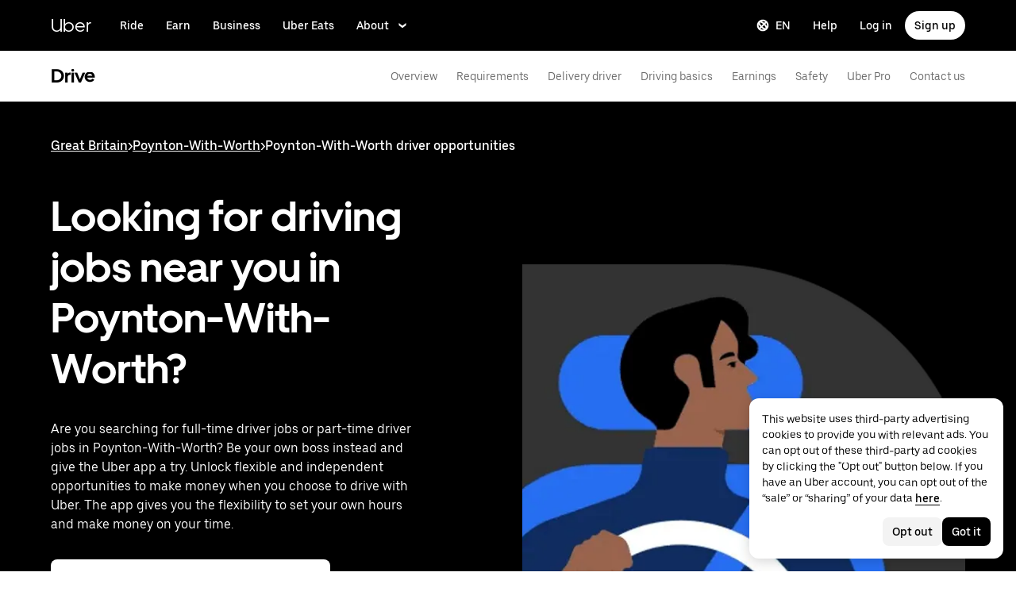

--- FILE ---
content_type: image/svg+xml
request_url: https://tb-static.uber.com/prod/udam-assets/386560cd-def9-4bd5-a39e-18facff147eb.svg
body_size: -223
content:
<svg width="24" height="24" viewBox="0 0 24 24" fill="none" xmlns="http://www.w3.org/2000/svg">
  <title>Delivery bag (filled)</title>
  <g transform="matrix(
          1 0
          0 1
          1 1
        )"><path fill-rule="nonzero" clip-rule="nonzero" d="M 18 6 L 18 0 L 4 0 L 4 6 L 0 6 L 0 16 C 0 19.299999237060547 2.700000047683716 22 6 22 L 16 22 C 19.299999237060547 22 22 19.299999237060547 22 16 L 22 6 L 18 6 Z M 7 3 L 15 3 L 15 6 L 7 6 L 7 3 Z" fill="currentColor"/></g>
</svg>